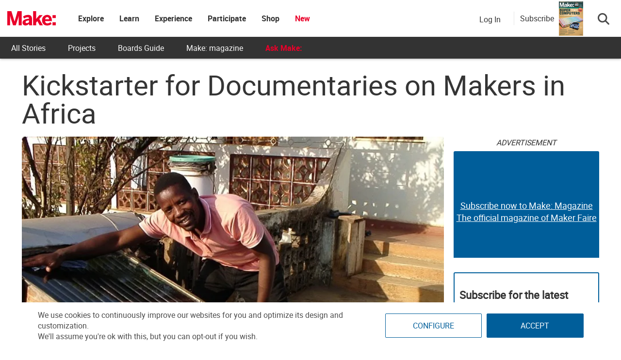

--- FILE ---
content_type: text/html; charset=utf-8
request_url: https://www.google.com/recaptcha/api2/aframe
body_size: 181
content:
<!DOCTYPE HTML><html><head><meta http-equiv="content-type" content="text/html; charset=UTF-8"></head><body><script nonce="v4c6okA3fmWa0SnTx-OnrA">/** Anti-fraud and anti-abuse applications only. See google.com/recaptcha */ try{var clients={'sodar':'https://pagead2.googlesyndication.com/pagead/sodar?'};window.addEventListener("message",function(a){try{if(a.source===window.parent){var b=JSON.parse(a.data);var c=clients[b['id']];if(c){var d=document.createElement('img');d.src=c+b['params']+'&rc='+(localStorage.getItem("rc::a")?sessionStorage.getItem("rc::b"):"");window.document.body.appendChild(d);sessionStorage.setItem("rc::e",parseInt(sessionStorage.getItem("rc::e")||0)+1);localStorage.setItem("rc::h",'1768417076200');}}}catch(b){}});window.parent.postMessage("_grecaptcha_ready", "*");}catch(b){}</script></body></html>

--- FILE ---
content_type: application/javascript; charset=utf-8
request_url: https://fundingchoicesmessages.google.com/f/AGSKWxWKN1GXatb50QzVV6eDQCoYi4Iwu5-LA4XTjFH_jF7r6pQ2rXgHKvUJhMlAq7sx3N4_c1eTynVoHPrXB3HADB42zBpn6euZp_QW3NmkHn3pevRPJ5R7RjnkCb_TyHmoYFZL8xL0H3fB8SE-lSGYvWE3vZBk3OGPmybWuEnSyLg9U6nt86M5I1zn55GN/_/adw2._adtoma./advertising_-banner-ad.=468x60,
body_size: -1289
content:
window['f26ee654-116f-4f91-9fae-d978561aabfa'] = true;

--- FILE ---
content_type: application/javascript
request_url: https://makezine.com/wp-content/cache/min/1/wp-content/themes/news-vibrant-pro/assets/library/sticky/sticky-setting.js?ver=1768002718
body_size: -233
content:
jQuery(document).ready(function(){var wpAdminBar=jQuery('#wpadminbar');if(wpAdminBar.length){jQuery(".header-default #nv-menu-wrap,.header-layout1 #nv-menu-wrap,.header-layout3 #nv-menu-wrap,.header-layout2 #masthead").sticky({topSpacing:wpAdminBar.height()})}else{jQuery(".header-default #nv-menu-wrap,.header-layout1 #nv-menu-wrap,.header-layout3 #nv-menu-wrap,.header-layout2 #masthead").sticky({topSpacing:0})}})

--- FILE ---
content_type: application/javascript
request_url: https://prism.app-us1.com/?a=1000801328&u=https%3A%2F%2Fmakezine.com%2Farticle%2Fmaker-news%2Fsupport-a-kickstarter-for-mini-documentaries-on-makers-in-africa%2F
body_size: 126
content:
window.visitorGlobalObject=window.visitorGlobalObject||window.prismGlobalObject;window.visitorGlobalObject.setVisitorId('470c53c8-e71e-40b4-97b6-97af4ef7a51f', '1000801328');window.visitorGlobalObject.setWhitelistedServices('tracking', '1000801328');